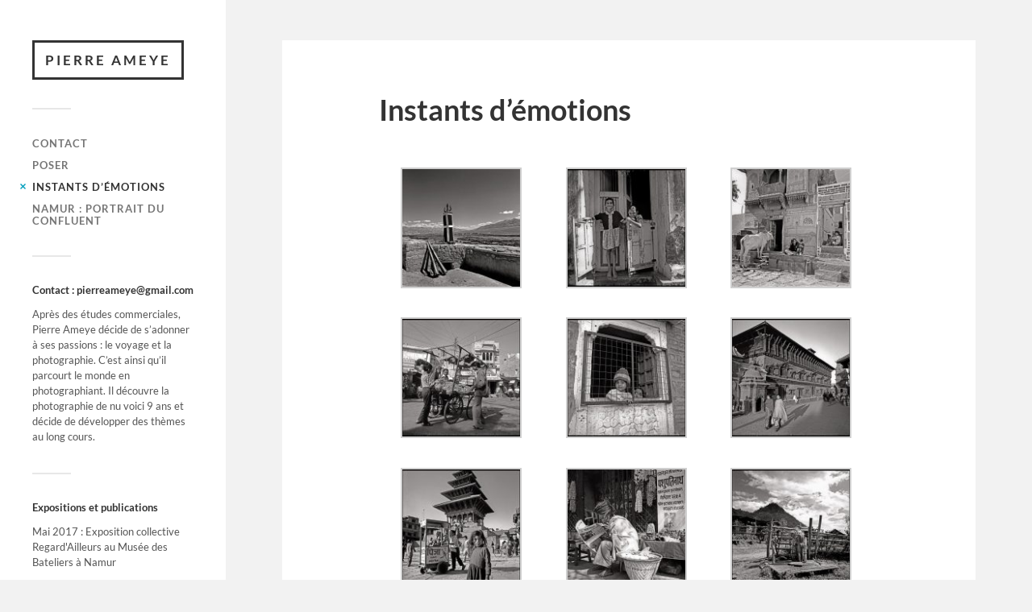

--- FILE ---
content_type: text/html; charset=UTF-8
request_url: https://pierreameye.com/index.php/instants-demotions/
body_size: 7878
content:
<!DOCTYPE html>

<html class="no-js" lang="en-US">

	<head profile="http://gmpg.org/xfn/11">
		
		<meta http-equiv="Content-Type" content="text/html; charset=UTF-8" />
		<meta name="viewport" content="width=device-width, initial-scale=1.0, maximum-scale=1.0, user-scalable=no" >
		 
		<title>Instants d&#8217;émotions &#8211; Pierre Ameye</title>
<meta name='robots' content='max-image-preview:large' />
	<style>img:is([sizes="auto" i], [sizes^="auto," i]) { contain-intrinsic-size: 3000px 1500px }</style>
	<script>document.documentElement.className = document.documentElement.className.replace("no-js","js");</script>
<link rel="alternate" type="application/rss+xml" title="Pierre Ameye &raquo; Feed" href="https://pierreameye.com/index.php/feed/" />
<link rel="alternate" type="application/rss+xml" title="Pierre Ameye &raquo; Comments Feed" href="https://pierreameye.com/index.php/comments/feed/" />
<script type="text/javascript">
/* <![CDATA[ */
window._wpemojiSettings = {"baseUrl":"https:\/\/s.w.org\/images\/core\/emoji\/16.0.1\/72x72\/","ext":".png","svgUrl":"https:\/\/s.w.org\/images\/core\/emoji\/16.0.1\/svg\/","svgExt":".svg","source":{"concatemoji":"https:\/\/pierreameye.com\/wp-includes\/js\/wp-emoji-release.min.js?ver=8704ebd3a2d164ca690561da4c27c800"}};
/*! This file is auto-generated */
!function(s,n){var o,i,e;function c(e){try{var t={supportTests:e,timestamp:(new Date).valueOf()};sessionStorage.setItem(o,JSON.stringify(t))}catch(e){}}function p(e,t,n){e.clearRect(0,0,e.canvas.width,e.canvas.height),e.fillText(t,0,0);var t=new Uint32Array(e.getImageData(0,0,e.canvas.width,e.canvas.height).data),a=(e.clearRect(0,0,e.canvas.width,e.canvas.height),e.fillText(n,0,0),new Uint32Array(e.getImageData(0,0,e.canvas.width,e.canvas.height).data));return t.every(function(e,t){return e===a[t]})}function u(e,t){e.clearRect(0,0,e.canvas.width,e.canvas.height),e.fillText(t,0,0);for(var n=e.getImageData(16,16,1,1),a=0;a<n.data.length;a++)if(0!==n.data[a])return!1;return!0}function f(e,t,n,a){switch(t){case"flag":return n(e,"\ud83c\udff3\ufe0f\u200d\u26a7\ufe0f","\ud83c\udff3\ufe0f\u200b\u26a7\ufe0f")?!1:!n(e,"\ud83c\udde8\ud83c\uddf6","\ud83c\udde8\u200b\ud83c\uddf6")&&!n(e,"\ud83c\udff4\udb40\udc67\udb40\udc62\udb40\udc65\udb40\udc6e\udb40\udc67\udb40\udc7f","\ud83c\udff4\u200b\udb40\udc67\u200b\udb40\udc62\u200b\udb40\udc65\u200b\udb40\udc6e\u200b\udb40\udc67\u200b\udb40\udc7f");case"emoji":return!a(e,"\ud83e\udedf")}return!1}function g(e,t,n,a){var r="undefined"!=typeof WorkerGlobalScope&&self instanceof WorkerGlobalScope?new OffscreenCanvas(300,150):s.createElement("canvas"),o=r.getContext("2d",{willReadFrequently:!0}),i=(o.textBaseline="top",o.font="600 32px Arial",{});return e.forEach(function(e){i[e]=t(o,e,n,a)}),i}function t(e){var t=s.createElement("script");t.src=e,t.defer=!0,s.head.appendChild(t)}"undefined"!=typeof Promise&&(o="wpEmojiSettingsSupports",i=["flag","emoji"],n.supports={everything:!0,everythingExceptFlag:!0},e=new Promise(function(e){s.addEventListener("DOMContentLoaded",e,{once:!0})}),new Promise(function(t){var n=function(){try{var e=JSON.parse(sessionStorage.getItem(o));if("object"==typeof e&&"number"==typeof e.timestamp&&(new Date).valueOf()<e.timestamp+604800&&"object"==typeof e.supportTests)return e.supportTests}catch(e){}return null}();if(!n){if("undefined"!=typeof Worker&&"undefined"!=typeof OffscreenCanvas&&"undefined"!=typeof URL&&URL.createObjectURL&&"undefined"!=typeof Blob)try{var e="postMessage("+g.toString()+"("+[JSON.stringify(i),f.toString(),p.toString(),u.toString()].join(",")+"));",a=new Blob([e],{type:"text/javascript"}),r=new Worker(URL.createObjectURL(a),{name:"wpTestEmojiSupports"});return void(r.onmessage=function(e){c(n=e.data),r.terminate(),t(n)})}catch(e){}c(n=g(i,f,p,u))}t(n)}).then(function(e){for(var t in e)n.supports[t]=e[t],n.supports.everything=n.supports.everything&&n.supports[t],"flag"!==t&&(n.supports.everythingExceptFlag=n.supports.everythingExceptFlag&&n.supports[t]);n.supports.everythingExceptFlag=n.supports.everythingExceptFlag&&!n.supports.flag,n.DOMReady=!1,n.readyCallback=function(){n.DOMReady=!0}}).then(function(){return e}).then(function(){var e;n.supports.everything||(n.readyCallback(),(e=n.source||{}).concatemoji?t(e.concatemoji):e.wpemoji&&e.twemoji&&(t(e.twemoji),t(e.wpemoji)))}))}((window,document),window._wpemojiSettings);
/* ]]> */
</script>
<style id='wp-emoji-styles-inline-css' type='text/css'>

	img.wp-smiley, img.emoji {
		display: inline !important;
		border: none !important;
		box-shadow: none !important;
		height: 1em !important;
		width: 1em !important;
		margin: 0 0.07em !important;
		vertical-align: -0.1em !important;
		background: none !important;
		padding: 0 !important;
	}
</style>
<link rel='stylesheet' id='wp-block-library-css' href='https://pierreameye.com/wp-includes/css/dist/block-library/style.min.css?ver=8704ebd3a2d164ca690561da4c27c800' type='text/css' media='all' />
<style id='classic-theme-styles-inline-css' type='text/css'>
/*! This file is auto-generated */
.wp-block-button__link{color:#fff;background-color:#32373c;border-radius:9999px;box-shadow:none;text-decoration:none;padding:calc(.667em + 2px) calc(1.333em + 2px);font-size:1.125em}.wp-block-file__button{background:#32373c;color:#fff;text-decoration:none}
</style>
<style id='global-styles-inline-css' type='text/css'>
:root{--wp--preset--aspect-ratio--square: 1;--wp--preset--aspect-ratio--4-3: 4/3;--wp--preset--aspect-ratio--3-4: 3/4;--wp--preset--aspect-ratio--3-2: 3/2;--wp--preset--aspect-ratio--2-3: 2/3;--wp--preset--aspect-ratio--16-9: 16/9;--wp--preset--aspect-ratio--9-16: 9/16;--wp--preset--color--black: #333;--wp--preset--color--cyan-bluish-gray: #abb8c3;--wp--preset--color--white: #fff;--wp--preset--color--pale-pink: #f78da7;--wp--preset--color--vivid-red: #cf2e2e;--wp--preset--color--luminous-vivid-orange: #ff6900;--wp--preset--color--luminous-vivid-amber: #fcb900;--wp--preset--color--light-green-cyan: #7bdcb5;--wp--preset--color--vivid-green-cyan: #00d084;--wp--preset--color--pale-cyan-blue: #8ed1fc;--wp--preset--color--vivid-cyan-blue: #0693e3;--wp--preset--color--vivid-purple: #9b51e0;--wp--preset--color--accent: #019EBD;--wp--preset--color--dark-gray: #444;--wp--preset--color--medium-gray: #666;--wp--preset--color--light-gray: #767676;--wp--preset--gradient--vivid-cyan-blue-to-vivid-purple: linear-gradient(135deg,rgba(6,147,227,1) 0%,rgb(155,81,224) 100%);--wp--preset--gradient--light-green-cyan-to-vivid-green-cyan: linear-gradient(135deg,rgb(122,220,180) 0%,rgb(0,208,130) 100%);--wp--preset--gradient--luminous-vivid-amber-to-luminous-vivid-orange: linear-gradient(135deg,rgba(252,185,0,1) 0%,rgba(255,105,0,1) 100%);--wp--preset--gradient--luminous-vivid-orange-to-vivid-red: linear-gradient(135deg,rgba(255,105,0,1) 0%,rgb(207,46,46) 100%);--wp--preset--gradient--very-light-gray-to-cyan-bluish-gray: linear-gradient(135deg,rgb(238,238,238) 0%,rgb(169,184,195) 100%);--wp--preset--gradient--cool-to-warm-spectrum: linear-gradient(135deg,rgb(74,234,220) 0%,rgb(151,120,209) 20%,rgb(207,42,186) 40%,rgb(238,44,130) 60%,rgb(251,105,98) 80%,rgb(254,248,76) 100%);--wp--preset--gradient--blush-light-purple: linear-gradient(135deg,rgb(255,206,236) 0%,rgb(152,150,240) 100%);--wp--preset--gradient--blush-bordeaux: linear-gradient(135deg,rgb(254,205,165) 0%,rgb(254,45,45) 50%,rgb(107,0,62) 100%);--wp--preset--gradient--luminous-dusk: linear-gradient(135deg,rgb(255,203,112) 0%,rgb(199,81,192) 50%,rgb(65,88,208) 100%);--wp--preset--gradient--pale-ocean: linear-gradient(135deg,rgb(255,245,203) 0%,rgb(182,227,212) 50%,rgb(51,167,181) 100%);--wp--preset--gradient--electric-grass: linear-gradient(135deg,rgb(202,248,128) 0%,rgb(113,206,126) 100%);--wp--preset--gradient--midnight: linear-gradient(135deg,rgb(2,3,129) 0%,rgb(40,116,252) 100%);--wp--preset--font-size--small: 16px;--wp--preset--font-size--medium: 20px;--wp--preset--font-size--large: 24px;--wp--preset--font-size--x-large: 42px;--wp--preset--font-size--normal: 18px;--wp--preset--font-size--larger: 27px;--wp--preset--spacing--20: 0.44rem;--wp--preset--spacing--30: 0.67rem;--wp--preset--spacing--40: 1rem;--wp--preset--spacing--50: 1.5rem;--wp--preset--spacing--60: 2.25rem;--wp--preset--spacing--70: 3.38rem;--wp--preset--spacing--80: 5.06rem;--wp--preset--shadow--natural: 6px 6px 9px rgba(0, 0, 0, 0.2);--wp--preset--shadow--deep: 12px 12px 50px rgba(0, 0, 0, 0.4);--wp--preset--shadow--sharp: 6px 6px 0px rgba(0, 0, 0, 0.2);--wp--preset--shadow--outlined: 6px 6px 0px -3px rgba(255, 255, 255, 1), 6px 6px rgba(0, 0, 0, 1);--wp--preset--shadow--crisp: 6px 6px 0px rgba(0, 0, 0, 1);}:where(.is-layout-flex){gap: 0.5em;}:where(.is-layout-grid){gap: 0.5em;}body .is-layout-flex{display: flex;}.is-layout-flex{flex-wrap: wrap;align-items: center;}.is-layout-flex > :is(*, div){margin: 0;}body .is-layout-grid{display: grid;}.is-layout-grid > :is(*, div){margin: 0;}:where(.wp-block-columns.is-layout-flex){gap: 2em;}:where(.wp-block-columns.is-layout-grid){gap: 2em;}:where(.wp-block-post-template.is-layout-flex){gap: 1.25em;}:where(.wp-block-post-template.is-layout-grid){gap: 1.25em;}.has-black-color{color: var(--wp--preset--color--black) !important;}.has-cyan-bluish-gray-color{color: var(--wp--preset--color--cyan-bluish-gray) !important;}.has-white-color{color: var(--wp--preset--color--white) !important;}.has-pale-pink-color{color: var(--wp--preset--color--pale-pink) !important;}.has-vivid-red-color{color: var(--wp--preset--color--vivid-red) !important;}.has-luminous-vivid-orange-color{color: var(--wp--preset--color--luminous-vivid-orange) !important;}.has-luminous-vivid-amber-color{color: var(--wp--preset--color--luminous-vivid-amber) !important;}.has-light-green-cyan-color{color: var(--wp--preset--color--light-green-cyan) !important;}.has-vivid-green-cyan-color{color: var(--wp--preset--color--vivid-green-cyan) !important;}.has-pale-cyan-blue-color{color: var(--wp--preset--color--pale-cyan-blue) !important;}.has-vivid-cyan-blue-color{color: var(--wp--preset--color--vivid-cyan-blue) !important;}.has-vivid-purple-color{color: var(--wp--preset--color--vivid-purple) !important;}.has-black-background-color{background-color: var(--wp--preset--color--black) !important;}.has-cyan-bluish-gray-background-color{background-color: var(--wp--preset--color--cyan-bluish-gray) !important;}.has-white-background-color{background-color: var(--wp--preset--color--white) !important;}.has-pale-pink-background-color{background-color: var(--wp--preset--color--pale-pink) !important;}.has-vivid-red-background-color{background-color: var(--wp--preset--color--vivid-red) !important;}.has-luminous-vivid-orange-background-color{background-color: var(--wp--preset--color--luminous-vivid-orange) !important;}.has-luminous-vivid-amber-background-color{background-color: var(--wp--preset--color--luminous-vivid-amber) !important;}.has-light-green-cyan-background-color{background-color: var(--wp--preset--color--light-green-cyan) !important;}.has-vivid-green-cyan-background-color{background-color: var(--wp--preset--color--vivid-green-cyan) !important;}.has-pale-cyan-blue-background-color{background-color: var(--wp--preset--color--pale-cyan-blue) !important;}.has-vivid-cyan-blue-background-color{background-color: var(--wp--preset--color--vivid-cyan-blue) !important;}.has-vivid-purple-background-color{background-color: var(--wp--preset--color--vivid-purple) !important;}.has-black-border-color{border-color: var(--wp--preset--color--black) !important;}.has-cyan-bluish-gray-border-color{border-color: var(--wp--preset--color--cyan-bluish-gray) !important;}.has-white-border-color{border-color: var(--wp--preset--color--white) !important;}.has-pale-pink-border-color{border-color: var(--wp--preset--color--pale-pink) !important;}.has-vivid-red-border-color{border-color: var(--wp--preset--color--vivid-red) !important;}.has-luminous-vivid-orange-border-color{border-color: var(--wp--preset--color--luminous-vivid-orange) !important;}.has-luminous-vivid-amber-border-color{border-color: var(--wp--preset--color--luminous-vivid-amber) !important;}.has-light-green-cyan-border-color{border-color: var(--wp--preset--color--light-green-cyan) !important;}.has-vivid-green-cyan-border-color{border-color: var(--wp--preset--color--vivid-green-cyan) !important;}.has-pale-cyan-blue-border-color{border-color: var(--wp--preset--color--pale-cyan-blue) !important;}.has-vivid-cyan-blue-border-color{border-color: var(--wp--preset--color--vivid-cyan-blue) !important;}.has-vivid-purple-border-color{border-color: var(--wp--preset--color--vivid-purple) !important;}.has-vivid-cyan-blue-to-vivid-purple-gradient-background{background: var(--wp--preset--gradient--vivid-cyan-blue-to-vivid-purple) !important;}.has-light-green-cyan-to-vivid-green-cyan-gradient-background{background: var(--wp--preset--gradient--light-green-cyan-to-vivid-green-cyan) !important;}.has-luminous-vivid-amber-to-luminous-vivid-orange-gradient-background{background: var(--wp--preset--gradient--luminous-vivid-amber-to-luminous-vivid-orange) !important;}.has-luminous-vivid-orange-to-vivid-red-gradient-background{background: var(--wp--preset--gradient--luminous-vivid-orange-to-vivid-red) !important;}.has-very-light-gray-to-cyan-bluish-gray-gradient-background{background: var(--wp--preset--gradient--very-light-gray-to-cyan-bluish-gray) !important;}.has-cool-to-warm-spectrum-gradient-background{background: var(--wp--preset--gradient--cool-to-warm-spectrum) !important;}.has-blush-light-purple-gradient-background{background: var(--wp--preset--gradient--blush-light-purple) !important;}.has-blush-bordeaux-gradient-background{background: var(--wp--preset--gradient--blush-bordeaux) !important;}.has-luminous-dusk-gradient-background{background: var(--wp--preset--gradient--luminous-dusk) !important;}.has-pale-ocean-gradient-background{background: var(--wp--preset--gradient--pale-ocean) !important;}.has-electric-grass-gradient-background{background: var(--wp--preset--gradient--electric-grass) !important;}.has-midnight-gradient-background{background: var(--wp--preset--gradient--midnight) !important;}.has-small-font-size{font-size: var(--wp--preset--font-size--small) !important;}.has-medium-font-size{font-size: var(--wp--preset--font-size--medium) !important;}.has-large-font-size{font-size: var(--wp--preset--font-size--large) !important;}.has-x-large-font-size{font-size: var(--wp--preset--font-size--x-large) !important;}
:where(.wp-block-post-template.is-layout-flex){gap: 1.25em;}:where(.wp-block-post-template.is-layout-grid){gap: 1.25em;}
:where(.wp-block-columns.is-layout-flex){gap: 2em;}:where(.wp-block-columns.is-layout-grid){gap: 2em;}
:root :where(.wp-block-pullquote){font-size: 1.5em;line-height: 1.6;}
</style>
<link rel='stylesheet' id='fukasawa_googleFonts-css' href='https://pierreameye.com/wp-content/themes/fukasawa/assets/css/fonts.css?ver=8704ebd3a2d164ca690561da4c27c800' type='text/css' media='all' />
<link rel='stylesheet' id='fukasawa_genericons-css' href='https://pierreameye.com/wp-content/themes/fukasawa/assets/fonts/genericons/genericons.css?ver=8704ebd3a2d164ca690561da4c27c800' type='text/css' media='all' />
<link rel='stylesheet' id='fukasawa_style-css' href='https://pierreameye.com/wp-content/themes/fukasawa/style.css' type='text/css' media='all' />
<script type="text/javascript" src="https://pierreameye.com/wp-includes/js/jquery/jquery.min.js?ver=3.7.1" id="jquery-core-js"></script>
<script type="text/javascript" src="https://pierreameye.com/wp-includes/js/jquery/jquery-migrate.min.js?ver=3.4.1" id="jquery-migrate-js"></script>
<script type="text/javascript" src="https://pierreameye.com/wp-content/themes/fukasawa/assets/js/flexslider.js?ver=1" id="fukasawa_flexslider-js"></script>
<link rel="https://api.w.org/" href="https://pierreameye.com/index.php/wp-json/" /><link rel="alternate" title="JSON" type="application/json" href="https://pierreameye.com/index.php/wp-json/wp/v2/pages/507" /><link rel="EditURI" type="application/rsd+xml" title="RSD" href="https://pierreameye.com/xmlrpc.php?rsd" />

<link rel="canonical" href="https://pierreameye.com/index.php/instants-demotions/" />
<link rel='shortlink' href='https://pierreameye.com/?p=507' />
<link rel="alternate" title="oEmbed (JSON)" type="application/json+oembed" href="https://pierreameye.com/index.php/wp-json/oembed/1.0/embed?url=https%3A%2F%2Fpierreameye.com%2Findex.php%2Finstants-demotions%2F" />
<link rel="alternate" title="oEmbed (XML)" type="text/xml+oembed" href="https://pierreameye.com/index.php/wp-json/oembed/1.0/embed?url=https%3A%2F%2Fpierreameye.com%2Findex.php%2Finstants-demotions%2F&#038;format=xml" />
<script type="text/javascript">
(function(url){
	if(/(?:Chrome\/26\.0\.1410\.63 Safari\/537\.31|WordfenceTestMonBot)/.test(navigator.userAgent)){ return; }
	var addEvent = function(evt, handler) {
		if (window.addEventListener) {
			document.addEventListener(evt, handler, false);
		} else if (window.attachEvent) {
			document.attachEvent('on' + evt, handler);
		}
	};
	var removeEvent = function(evt, handler) {
		if (window.removeEventListener) {
			document.removeEventListener(evt, handler, false);
		} else if (window.detachEvent) {
			document.detachEvent('on' + evt, handler);
		}
	};
	var evts = 'contextmenu dblclick drag dragend dragenter dragleave dragover dragstart drop keydown keypress keyup mousedown mousemove mouseout mouseover mouseup mousewheel scroll'.split(' ');
	var logHuman = function() {
		if (window.wfLogHumanRan) { return; }
		window.wfLogHumanRan = true;
		var wfscr = document.createElement('script');
		wfscr.type = 'text/javascript';
		wfscr.async = true;
		wfscr.src = url + '&r=' + Math.random();
		(document.getElementsByTagName('head')[0]||document.getElementsByTagName('body')[0]).appendChild(wfscr);
		for (var i = 0; i < evts.length; i++) {
			removeEvent(evts[i], logHuman);
		}
	};
	for (var i = 0; i < evts.length; i++) {
		addEvent(evts[i], logHuman);
	}
})('//pierreameye.com/?wordfence_lh=1&hid=BA05CF665753ECAE160C22B66E1B9985');
</script><!-- Customizer CSS --><style type="text/css"></style><!--/Customizer CSS-->	
	</head>
	
	<body class="wp-singular page-template-default page page-id-507 wp-theme-fukasawa wp-is-not-mobile">

		
		<a class="skip-link button" href="#site-content">Skip to the content</a>
	
		<div class="mobile-navigation">
	
			<ul class="mobile-menu">
						
				<li id="menu-item-45" class="menu-item menu-item-type-post_type menu-item-object-page menu-item-45"><a href="https://pierreameye.com/index.php/contact/">Contact</a></li>
<li id="menu-item-48" class="menu-item menu-item-type-post_type menu-item-object-page menu-item-48"><a href="https://pierreameye.com/index.php/poser/">Poser</a></li>
<li id="menu-item-558" class="menu-item menu-item-type-post_type menu-item-object-page current-menu-item page_item page-item-507 current_page_item menu-item-558"><a href="https://pierreameye.com/index.php/instants-demotions/" aria-current="page">Instants d&#8217;émotions</a></li>
<li id="menu-item-297" class="menu-item menu-item-type-post_type menu-item-object-page menu-item-297"><a href="https://pierreameye.com/index.php/namur-portrait-du-confluent/">Namur : portrait du confluent</a></li>
				
			 </ul>
		 
		</div><!-- .mobile-navigation -->
	
		<div class="sidebar">
		
					
				<div class="blog-title">
					<a href="https://pierreameye.com" rel="home">Pierre Ameye</a>
				</div>
				
						
			<button type="button" class="nav-toggle">
			
				<div class="bars">
					<div class="bar"></div>
					<div class="bar"></div>
					<div class="bar"></div>
				</div>
				
				<p>
					<span class="menu">Menu</span>
					<span class="close">Close</span>
				</p>
			
			</button>
			
			<ul class="main-menu">
				<li id="menu-item-45" class="menu-item menu-item-type-post_type menu-item-object-page menu-item-45"><a href="https://pierreameye.com/index.php/contact/">Contact</a></li>
<li id="menu-item-48" class="menu-item menu-item-type-post_type menu-item-object-page menu-item-48"><a href="https://pierreameye.com/index.php/poser/">Poser</a></li>
<li id="menu-item-558" class="menu-item menu-item-type-post_type menu-item-object-page current-menu-item page_item page-item-507 current_page_item menu-item-558"><a href="https://pierreameye.com/index.php/instants-demotions/" aria-current="page">Instants d&#8217;émotions</a></li>
<li id="menu-item-297" class="menu-item menu-item-type-post_type menu-item-object-page menu-item-297"><a href="https://pierreameye.com/index.php/namur-portrait-du-confluent/">Namur : portrait du confluent</a></li>
			</ul><!-- .main-menu -->

							<div class="widgets">
					<div id="text-3" class="widget widget_text"><div class="widget-content clear"><h3 class="widget-title">Contact : pierreameye@gmail.com</h3>			<div class="textwidget"><p>Après des études commerciales, Pierre Ameye décide de s’adonner à ses passions : le voyage et la photographie. C’est ainsi qu’il parcourt le monde en photographiant. Il découvre la photographie de nu voici 9 ans et décide de développer des thèmes au long cours.</p>
</div>
		</div></div><div id="text-5" class="widget widget_text"><div class="widget-content clear"><h3 class="widget-title">Expositions et publications</h3>			<div class="textwidget"><p>Mai 2017 : Exposition collective Regard'Ailleurs au Musée des Bateliers à Namur</p>
<p>Juin - Septembre 2015 : Exposition "Portrait du confluent de la Meuse et de la Sambre" à l'Auberge de Jeunesse de Namur</p>
<p>Novembre 2014 : Exposition “Ladakh – Nepal” à Tourinnes-La-Grosse</p>
<p>Novembre 2013 : Exposition “Instants d’émotions” à Tourinnes-La-Grosse</p>
<p>Juin 2013 : Winner of Playboy Nederland annual artistic photo contest. Publication dans Playboy Nederland de Juillet 2013 + site internet</p>
<p>Mai 2013 : Finaliste du concours FEPN (festival de la photo de nu) / Réponses Photo</p>
<p>Avril 2013 : Portofolio “Paysages féminins” dans la revue Photographie Artistique</p>
<p>Novembre 2012 : Exposition “Paysages féminins” à Tourinnes-La-Grosse</p>
<p>Juillet 2009 : Portofolio dans la revue Réponses Photos</p>
</div>
		</div></div>				</div><!-- .widgets -->
			
			<div class="credits">
				<p>&copy; 2026 <a href="https://pierreameye.com/">Pierre Ameye</a>.</p>
				<p>Powered by <a href="https://wordpress.org">WordPress</a>.</p>
				<p>Theme by <a href="https://andersnoren.se">Anders Nor&eacute;n</a>.</p>
			</div><!-- .credits -->
							
		</div><!-- .sidebar -->
	
		<main class="wrapper" id="site-content">
<div class="content thin">
											        
				
			<article id="post-507" class="entry post single post-507 page type-page status-publish hentry">
			
				
								
				<div class="post-inner">
					
					<header class="post-header">

						<h1 class="post-title">Instants d&#8217;émotions</h1>
					</header><!-- .post-header -->
						
					<div class="post-content entry-content">
					
						
		<style type="text/css">
			#gallery-1 {
				margin: auto;
			}
			#gallery-1 .gallery-item {
				float: left;
				margin-top: 10px;
				text-align: center;
				width: 33%;
			}
			#gallery-1 img {
				border: 2px solid #cfcfcf;
			}
			#gallery-1 .gallery-caption {
				margin-left: 0;
			}
			/* see gallery_shortcode() in wp-includes/media.php */
		</style>
		<div id='gallery-1' class='gallery galleryid-507 gallery-columns-3 gallery-size-thumbnail'><dl class='gallery-item'>
			<dt class='gallery-icon landscape'>
				<a href='https://pierreameye.com/index.php/instants-demotions/249noirrgb-2/'><img decoding="async" width="150" height="150" src="https://pierreameye.com/wp-content/uploads/2017/05/249NoirRGB-150x150.jpg" class="attachment-thumbnail size-thumbnail" alt="" srcset="https://pierreameye.com/wp-content/uploads/2017/05/249NoirRGB-150x150.jpg 150w, https://pierreameye.com/wp-content/uploads/2017/05/249NoirRGB-88x88.jpg 88w" sizes="(max-width: 150px) 100vw, 150px" /></a>
			</dt></dl><dl class='gallery-item'>
			<dt class='gallery-icon landscape'>
				<a href='https://pierreameye.com/index.php/instants-demotions/214noirrgb/'><img decoding="async" width="150" height="150" src="https://pierreameye.com/wp-content/uploads/2017/05/214NoirRGB-150x150.jpg" class="attachment-thumbnail size-thumbnail" alt="" srcset="https://pierreameye.com/wp-content/uploads/2017/05/214NoirRGB-150x150.jpg 150w, https://pierreameye.com/wp-content/uploads/2017/05/214NoirRGB-88x88.jpg 88w" sizes="(max-width: 150px) 100vw, 150px" /></a>
			</dt></dl><dl class='gallery-item'>
			<dt class='gallery-icon landscape'>
				<a href='https://pierreameye.com/index.php/instants-demotions/181noirrgb-2/'><img decoding="async" width="150" height="150" src="https://pierreameye.com/wp-content/uploads/2017/05/181NoirRGB-150x150.jpg" class="attachment-thumbnail size-thumbnail" alt="" srcset="https://pierreameye.com/wp-content/uploads/2017/05/181NoirRGB-150x150.jpg 150w, https://pierreameye.com/wp-content/uploads/2017/05/181NoirRGB-88x88.jpg 88w" sizes="(max-width: 150px) 100vw, 150px" /></a>
			</dt></dl><br style="clear: both" /><dl class='gallery-item'>
			<dt class='gallery-icon landscape'>
				<a href='https://pierreameye.com/index.php/instants-demotions/172noirrgb/'><img loading="lazy" decoding="async" width="150" height="150" src="https://pierreameye.com/wp-content/uploads/2017/05/172NoirRGB-150x150.jpg" class="attachment-thumbnail size-thumbnail" alt="" srcset="https://pierreameye.com/wp-content/uploads/2017/05/172NoirRGB-150x150.jpg 150w, https://pierreameye.com/wp-content/uploads/2017/05/172NoirRGB-88x88.jpg 88w" sizes="auto, (max-width: 150px) 100vw, 150px" /></a>
			</dt></dl><dl class='gallery-item'>
			<dt class='gallery-icon landscape'>
				<a href='https://pierreameye.com/index.php/instants-demotions/171noirrgb/'><img loading="lazy" decoding="async" width="150" height="150" src="https://pierreameye.com/wp-content/uploads/2017/05/171NoirRGB-150x150.jpg" class="attachment-thumbnail size-thumbnail" alt="" srcset="https://pierreameye.com/wp-content/uploads/2017/05/171NoirRGB-150x150.jpg 150w, https://pierreameye.com/wp-content/uploads/2017/05/171NoirRGB-88x88.jpg 88w" sizes="auto, (max-width: 150px) 100vw, 150px" /></a>
			</dt></dl><dl class='gallery-item'>
			<dt class='gallery-icon landscape'>
				<a href='https://pierreameye.com/index.php/instants-demotions/160noirrgb/'><img loading="lazy" decoding="async" width="150" height="150" src="https://pierreameye.com/wp-content/uploads/2017/05/160NoirRGB-150x150.jpg" class="attachment-thumbnail size-thumbnail" alt="" srcset="https://pierreameye.com/wp-content/uploads/2017/05/160NoirRGB-150x150.jpg 150w, https://pierreameye.com/wp-content/uploads/2017/05/160NoirRGB-88x88.jpg 88w" sizes="auto, (max-width: 150px) 100vw, 150px" /></a>
			</dt></dl><br style="clear: both" /><dl class='gallery-item'>
			<dt class='gallery-icon landscape'>
				<a href='https://pierreameye.com/index.php/instants-demotions/159noirrgb/'><img loading="lazy" decoding="async" width="150" height="150" src="https://pierreameye.com/wp-content/uploads/2017/05/159NoirRGB-150x150.jpg" class="attachment-thumbnail size-thumbnail" alt="" srcset="https://pierreameye.com/wp-content/uploads/2017/05/159NoirRGB-150x150.jpg 150w, https://pierreameye.com/wp-content/uploads/2017/05/159NoirRGB-88x88.jpg 88w" sizes="auto, (max-width: 150px) 100vw, 150px" /></a>
			</dt></dl><dl class='gallery-item'>
			<dt class='gallery-icon landscape'>
				<a href='https://pierreameye.com/index.php/instants-demotions/152noirrgb-2/'><img loading="lazy" decoding="async" width="150" height="150" src="https://pierreameye.com/wp-content/uploads/2017/05/152NoirRGB-150x150.jpg" class="attachment-thumbnail size-thumbnail" alt="" srcset="https://pierreameye.com/wp-content/uploads/2017/05/152NoirRGB-150x150.jpg 150w, https://pierreameye.com/wp-content/uploads/2017/05/152NoirRGB-300x297.jpg 300w, https://pierreameye.com/wp-content/uploads/2017/05/152NoirRGB-88x88.jpg 88w, https://pierreameye.com/wp-content/uploads/2017/05/152NoirRGB-508x503.jpg 508w" sizes="auto, (max-width: 150px) 100vw, 150px" /></a>
			</dt></dl><dl class='gallery-item'>
			<dt class='gallery-icon landscape'>
				<a href='https://pierreameye.com/index.php/instants-demotions/133noirrgb/'><img loading="lazy" decoding="async" width="150" height="150" src="https://pierreameye.com/wp-content/uploads/2017/05/133NoirRGB-150x150.jpg" class="attachment-thumbnail size-thumbnail" alt="" srcset="https://pierreameye.com/wp-content/uploads/2017/05/133NoirRGB-150x150.jpg 150w, https://pierreameye.com/wp-content/uploads/2017/05/133NoirRGB-88x88.jpg 88w" sizes="auto, (max-width: 150px) 100vw, 150px" /></a>
			</dt></dl><br style="clear: both" /><dl class='gallery-item'>
			<dt class='gallery-icon landscape'>
				<a href='https://pierreameye.com/index.php/instants-demotions/121noirrgb/'><img loading="lazy" decoding="async" width="150" height="150" src="https://pierreameye.com/wp-content/uploads/2017/05/121NoirRGB-150x150.jpg" class="attachment-thumbnail size-thumbnail" alt="" srcset="https://pierreameye.com/wp-content/uploads/2017/05/121NoirRGB-150x150.jpg 150w, https://pierreameye.com/wp-content/uploads/2017/05/121NoirRGB-88x88.jpg 88w" sizes="auto, (max-width: 150px) 100vw, 150px" /></a>
			</dt></dl><dl class='gallery-item'>
			<dt class='gallery-icon landscape'>
				<a href='https://pierreameye.com/index.php/instants-demotions/097noirrgb-2/'><img loading="lazy" decoding="async" width="150" height="150" src="https://pierreameye.com/wp-content/uploads/2017/05/097NoirRGB-150x150.jpg" class="attachment-thumbnail size-thumbnail" alt="" srcset="https://pierreameye.com/wp-content/uploads/2017/05/097NoirRGB-150x150.jpg 150w, https://pierreameye.com/wp-content/uploads/2017/05/097NoirRGB-88x88.jpg 88w" sizes="auto, (max-width: 150px) 100vw, 150px" /></a>
			</dt></dl><dl class='gallery-item'>
			<dt class='gallery-icon landscape'>
				<a href='https://pierreameye.com/index.php/instants-demotions/066noirrgb/'><img loading="lazy" decoding="async" width="150" height="150" src="https://pierreameye.com/wp-content/uploads/2017/05/066NoirRGB-150x150.jpg" class="attachment-thumbnail size-thumbnail" alt="" srcset="https://pierreameye.com/wp-content/uploads/2017/05/066NoirRGB-150x150.jpg 150w, https://pierreameye.com/wp-content/uploads/2017/05/066NoirRGB-88x88.jpg 88w" sizes="auto, (max-width: 150px) 100vw, 150px" /></a>
			</dt></dl><br style="clear: both" /><dl class='gallery-item'>
			<dt class='gallery-icon landscape'>
				<a href='https://pierreameye.com/index.php/instants-demotions/064noirrgb/'><img loading="lazy" decoding="async" width="150" height="150" src="https://pierreameye.com/wp-content/uploads/2017/05/064NoirRGB-150x150.jpg" class="attachment-thumbnail size-thumbnail" alt="" srcset="https://pierreameye.com/wp-content/uploads/2017/05/064NoirRGB-150x150.jpg 150w, https://pierreameye.com/wp-content/uploads/2017/05/064NoirRGB-88x88.jpg 88w" sizes="auto, (max-width: 150px) 100vw, 150px" /></a>
			</dt></dl><dl class='gallery-item'>
			<dt class='gallery-icon landscape'>
				<a href='https://pierreameye.com/index.php/instants-demotions/059noirrgb/'><img loading="lazy" decoding="async" width="150" height="150" src="https://pierreameye.com/wp-content/uploads/2017/05/059NoirRGB-150x150.jpg" class="attachment-thumbnail size-thumbnail" alt="" srcset="https://pierreameye.com/wp-content/uploads/2017/05/059NoirRGB-150x150.jpg 150w, https://pierreameye.com/wp-content/uploads/2017/05/059NoirRGB-88x88.jpg 88w" sizes="auto, (max-width: 150px) 100vw, 150px" /></a>
			</dt></dl><dl class='gallery-item'>
			<dt class='gallery-icon landscape'>
				<a href='https://pierreameye.com/index.php/instants-demotions/049noirrgb/'><img loading="lazy" decoding="async" width="150" height="150" src="https://pierreameye.com/wp-content/uploads/2017/05/049NoirRGB-150x150.jpg" class="attachment-thumbnail size-thumbnail" alt="" srcset="https://pierreameye.com/wp-content/uploads/2017/05/049NoirRGB-150x150.jpg 150w, https://pierreameye.com/wp-content/uploads/2017/05/049NoirRGB-88x88.jpg 88w" sizes="auto, (max-width: 150px) 100vw, 150px" /></a>
			</dt></dl><br style="clear: both" /><dl class='gallery-item'>
			<dt class='gallery-icon landscape'>
				<a href='https://pierreameye.com/index.php/instants-demotions/044noirrgb-2/'><img loading="lazy" decoding="async" width="150" height="150" src="https://pierreameye.com/wp-content/uploads/2017/05/044NoirRGB-150x150.jpg" class="attachment-thumbnail size-thumbnail" alt="" srcset="https://pierreameye.com/wp-content/uploads/2017/05/044NoirRGB-150x150.jpg 150w, https://pierreameye.com/wp-content/uploads/2017/05/044NoirRGB-88x88.jpg 88w" sizes="auto, (max-width: 150px) 100vw, 150px" /></a>
			</dt></dl><dl class='gallery-item'>
			<dt class='gallery-icon landscape'>
				<a href='https://pierreameye.com/index.php/instants-demotions/037noirrgb/'><img loading="lazy" decoding="async" width="150" height="150" src="https://pierreameye.com/wp-content/uploads/2017/05/037NoirRGB-150x150.jpg" class="attachment-thumbnail size-thumbnail" alt="" srcset="https://pierreameye.com/wp-content/uploads/2017/05/037NoirRGB-150x150.jpg 150w, https://pierreameye.com/wp-content/uploads/2017/05/037NoirRGB-88x88.jpg 88w" sizes="auto, (max-width: 150px) 100vw, 150px" /></a>
			</dt></dl><dl class='gallery-item'>
			<dt class='gallery-icon landscape'>
				<a href='https://pierreameye.com/index.php/instants-demotions/019noirrgb-2/'><img loading="lazy" decoding="async" width="150" height="150" src="https://pierreameye.com/wp-content/uploads/2017/05/019NoirRGB-150x150.jpg" class="attachment-thumbnail size-thumbnail" alt="" srcset="https://pierreameye.com/wp-content/uploads/2017/05/019NoirRGB-150x150.jpg 150w, https://pierreameye.com/wp-content/uploads/2017/05/019NoirRGB-88x88.jpg 88w" sizes="auto, (max-width: 150px) 100vw, 150px" /></a>
			</dt></dl><br style="clear: both" /><dl class='gallery-item'>
			<dt class='gallery-icon landscape'>
				<a href='https://pierreameye.com/index.php/instants-demotions/003noirrgb/'><img loading="lazy" decoding="async" width="150" height="150" src="https://pierreameye.com/wp-content/uploads/2017/05/003NoirRGB-150x150.jpg" class="attachment-thumbnail size-thumbnail" alt="" srcset="https://pierreameye.com/wp-content/uploads/2017/05/003NoirRGB-150x150.jpg 150w, https://pierreameye.com/wp-content/uploads/2017/05/003NoirRGB-88x88.jpg 88w" sizes="auto, (max-width: 150px) 100vw, 150px" /></a>
			</dt></dl><dl class='gallery-item'>
			<dt class='gallery-icon landscape'>
				<a href='https://pierreameye.com/index.php/instants-demotions/siti054-2/'><img loading="lazy" decoding="async" width="150" height="150" src="https://pierreameye.com/wp-content/uploads/2017/05/Siti054-150x150.jpg" class="attachment-thumbnail size-thumbnail" alt="" srcset="https://pierreameye.com/wp-content/uploads/2017/05/Siti054-150x150.jpg 150w, https://pierreameye.com/wp-content/uploads/2017/05/Siti054-88x88.jpg 88w" sizes="auto, (max-width: 150px) 100vw, 150px" /></a>
			</dt></dl><dl class='gallery-item'>
			<dt class='gallery-icon landscape'>
				<a href='https://pierreameye.com/index.php/instants-demotions/siti049-2/'><img loading="lazy" decoding="async" width="150" height="150" src="https://pierreameye.com/wp-content/uploads/2017/05/Siti049-150x150.jpg" class="attachment-thumbnail size-thumbnail" alt="" srcset="https://pierreameye.com/wp-content/uploads/2017/05/Siti049-150x150.jpg 150w, https://pierreameye.com/wp-content/uploads/2017/05/Siti049-300x297.jpg 300w, https://pierreameye.com/wp-content/uploads/2017/05/Siti049-88x88.jpg 88w, https://pierreameye.com/wp-content/uploads/2017/05/Siti049-508x503.jpg 508w" sizes="auto, (max-width: 150px) 100vw, 150px" /></a>
			</dt></dl><br style="clear: both" /><dl class='gallery-item'>
			<dt class='gallery-icon landscape'>
				<a href='https://pierreameye.com/index.php/instants-demotions/siti048/'><img loading="lazy" decoding="async" width="150" height="150" src="https://pierreameye.com/wp-content/uploads/2017/05/Siti048-150x150.jpg" class="attachment-thumbnail size-thumbnail" alt="" srcset="https://pierreameye.com/wp-content/uploads/2017/05/Siti048-150x150.jpg 150w, https://pierreameye.com/wp-content/uploads/2017/05/Siti048-88x88.jpg 88w" sizes="auto, (max-width: 150px) 100vw, 150px" /></a>
			</dt></dl><dl class='gallery-item'>
			<dt class='gallery-icon landscape'>
				<a href='https://pierreameye.com/index.php/instants-demotions/siti035-2/'><img loading="lazy" decoding="async" width="150" height="150" src="https://pierreameye.com/wp-content/uploads/2017/05/Siti035-150x150.jpg" class="attachment-thumbnail size-thumbnail" alt="" srcset="https://pierreameye.com/wp-content/uploads/2017/05/Siti035-150x150.jpg 150w, https://pierreameye.com/wp-content/uploads/2017/05/Siti035-88x88.jpg 88w" sizes="auto, (max-width: 150px) 100vw, 150px" /></a>
			</dt></dl><dl class='gallery-item'>
			<dt class='gallery-icon landscape'>
				<a href='https://pierreameye.com/index.php/instants-demotions/siti007/'><img loading="lazy" decoding="async" width="150" height="150" src="https://pierreameye.com/wp-content/uploads/2017/05/Siti007-150x150.jpg" class="attachment-thumbnail size-thumbnail" alt="" srcset="https://pierreameye.com/wp-content/uploads/2017/05/Siti007-150x150.jpg 150w, https://pierreameye.com/wp-content/uploads/2017/05/Siti007-88x88.jpg 88w" sizes="auto, (max-width: 150px) 100vw, 150px" /></a>
			</dt></dl><br style="clear: both" /><dl class='gallery-item'>
			<dt class='gallery-icon landscape'>
				<a href='https://pierreameye.com/index.php/instants-demotions/serie3_74/'><img loading="lazy" decoding="async" width="150" height="150" src="https://pierreameye.com/wp-content/uploads/2017/05/serie3_74-150x150.jpg" class="attachment-thumbnail size-thumbnail" alt="" srcset="https://pierreameye.com/wp-content/uploads/2017/05/serie3_74-150x150.jpg 150w, https://pierreameye.com/wp-content/uploads/2017/05/serie3_74-88x88.jpg 88w" sizes="auto, (max-width: 150px) 100vw, 150px" /></a>
			</dt></dl><dl class='gallery-item'>
			<dt class='gallery-icon landscape'>
				<a href='https://pierreameye.com/index.php/instants-demotions/serie3_55/'><img loading="lazy" decoding="async" width="150" height="150" src="https://pierreameye.com/wp-content/uploads/2017/05/serie3_55-150x150.jpg" class="attachment-thumbnail size-thumbnail" alt="" srcset="https://pierreameye.com/wp-content/uploads/2017/05/serie3_55-150x150.jpg 150w, https://pierreameye.com/wp-content/uploads/2017/05/serie3_55-88x88.jpg 88w" sizes="auto, (max-width: 150px) 100vw, 150px" /></a>
			</dt></dl><dl class='gallery-item'>
			<dt class='gallery-icon landscape'>
				<a href='https://pierreameye.com/index.php/instants-demotions/serie3_44/'><img loading="lazy" decoding="async" width="150" height="150" src="https://pierreameye.com/wp-content/uploads/2017/05/serie3_44-150x150.jpg" class="attachment-thumbnail size-thumbnail" alt="" srcset="https://pierreameye.com/wp-content/uploads/2017/05/serie3_44-150x150.jpg 150w, https://pierreameye.com/wp-content/uploads/2017/05/serie3_44-88x88.jpg 88w" sizes="auto, (max-width: 150px) 100vw, 150px" /></a>
			</dt></dl><br style="clear: both" /><dl class='gallery-item'>
			<dt class='gallery-icon landscape'>
				<a href='https://pierreameye.com/index.php/instants-demotions/serie3_32/'><img loading="lazy" decoding="async" width="150" height="150" src="https://pierreameye.com/wp-content/uploads/2017/05/serie3_32-150x150.jpg" class="attachment-thumbnail size-thumbnail" alt="" srcset="https://pierreameye.com/wp-content/uploads/2017/05/serie3_32-150x150.jpg 150w, https://pierreameye.com/wp-content/uploads/2017/05/serie3_32-88x88.jpg 88w" sizes="auto, (max-width: 150px) 100vw, 150px" /></a>
			</dt></dl><dl class='gallery-item'>
			<dt class='gallery-icon landscape'>
				<a href='https://pierreameye.com/index.php/instants-demotions/serie3_26/'><img loading="lazy" decoding="async" width="150" height="150" src="https://pierreameye.com/wp-content/uploads/2017/05/serie3_26-150x150.jpg" class="attachment-thumbnail size-thumbnail" alt="" srcset="https://pierreameye.com/wp-content/uploads/2017/05/serie3_26-150x150.jpg 150w, https://pierreameye.com/wp-content/uploads/2017/05/serie3_26-88x88.jpg 88w" sizes="auto, (max-width: 150px) 100vw, 150px" /></a>
			</dt></dl><dl class='gallery-item'>
			<dt class='gallery-icon landscape'>
				<a href='https://pierreameye.com/index.php/instants-demotions/serie3_09/'><img loading="lazy" decoding="async" width="150" height="150" src="https://pierreameye.com/wp-content/uploads/2017/05/serie3_09-150x150.jpg" class="attachment-thumbnail size-thumbnail" alt="" srcset="https://pierreameye.com/wp-content/uploads/2017/05/serie3_09-150x150.jpg 150w, https://pierreameye.com/wp-content/uploads/2017/05/serie3_09-88x88.jpg 88w" sizes="auto, (max-width: 150px) 100vw, 150px" /></a>
			</dt></dl><br style="clear: both" /><dl class='gallery-item'>
			<dt class='gallery-icon landscape'>
				<a href='https://pierreameye.com/index.php/instants-demotions/laos012/'><img loading="lazy" decoding="async" width="150" height="150" src="https://pierreameye.com/wp-content/uploads/2017/05/Laos012-150x150.jpg" class="attachment-thumbnail size-thumbnail" alt="" srcset="https://pierreameye.com/wp-content/uploads/2017/05/Laos012-150x150.jpg 150w, https://pierreameye.com/wp-content/uploads/2017/05/Laos012-88x88.jpg 88w" sizes="auto, (max-width: 150px) 100vw, 150px" /></a>
			</dt></dl><dl class='gallery-item'>
			<dt class='gallery-icon landscape'>
				<a href='https://pierreameye.com/index.php/instants-demotions/laos008/'><img loading="lazy" decoding="async" width="150" height="150" src="https://pierreameye.com/wp-content/uploads/2017/05/Laos008-150x150.jpg" class="attachment-thumbnail size-thumbnail" alt="" srcset="https://pierreameye.com/wp-content/uploads/2017/05/Laos008-150x150.jpg 150w, https://pierreameye.com/wp-content/uploads/2017/05/Laos008-88x88.jpg 88w" sizes="auto, (max-width: 150px) 100vw, 150px" /></a>
			</dt></dl><dl class='gallery-item'>
			<dt class='gallery-icon landscape'>
				<a href='https://pierreameye.com/index.php/instants-demotions/laos004/'><img loading="lazy" decoding="async" width="150" height="150" src="https://pierreameye.com/wp-content/uploads/2017/05/Laos004-150x150.jpg" class="attachment-thumbnail size-thumbnail" alt="" srcset="https://pierreameye.com/wp-content/uploads/2017/05/Laos004-150x150.jpg 150w, https://pierreameye.com/wp-content/uploads/2017/05/Laos004-88x88.jpg 88w" sizes="auto, (max-width: 150px) 100vw, 150px" /></a>
			</dt></dl><br style="clear: both" /><dl class='gallery-item'>
			<dt class='gallery-icon landscape'>
				<a href='https://pierreameye.com/index.php/instants-demotions/laos003/'><img loading="lazy" decoding="async" width="150" height="150" src="https://pierreameye.com/wp-content/uploads/2017/05/Laos003-150x150.jpg" class="attachment-thumbnail size-thumbnail" alt="" srcset="https://pierreameye.com/wp-content/uploads/2017/05/Laos003-150x150.jpg 150w, https://pierreameye.com/wp-content/uploads/2017/05/Laos003-88x88.jpg 88w" sizes="auto, (max-width: 150px) 100vw, 150px" /></a>
			</dt></dl><dl class='gallery-item'>
			<dt class='gallery-icon landscape'>
				<a href='https://pierreameye.com/index.php/instants-demotions/laos001/'><img loading="lazy" decoding="async" width="150" height="150" src="https://pierreameye.com/wp-content/uploads/2017/05/Laos001-150x150.jpg" class="attachment-thumbnail size-thumbnail" alt="" srcset="https://pierreameye.com/wp-content/uploads/2017/05/Laos001-150x150.jpg 150w, https://pierreameye.com/wp-content/uploads/2017/05/Laos001-88x88.jpg 88w" sizes="auto, (max-width: 150px) 100vw, 150px" /></a>
			</dt></dl><dl class='gallery-item'>
			<dt class='gallery-icon landscape'>
				<a href='https://pierreameye.com/index.php/instants-demotions/laos000/'><img loading="lazy" decoding="async" width="150" height="150" src="https://pierreameye.com/wp-content/uploads/2017/05/Laos000-150x150.jpg" class="attachment-thumbnail size-thumbnail" alt="" srcset="https://pierreameye.com/wp-content/uploads/2017/05/Laos000-150x150.jpg 150w, https://pierreameye.com/wp-content/uploads/2017/05/Laos000-88x88.jpg 88w" sizes="auto, (max-width: 150px) 100vw, 150px" /></a>
			</dt></dl><br style="clear: both" /><dl class='gallery-item'>
			<dt class='gallery-icon landscape'>
				<a href='https://pierreameye.com/index.php/instants-demotions/392noirrgb/'><img loading="lazy" decoding="async" width="150" height="150" src="https://pierreameye.com/wp-content/uploads/2017/05/392NoirRGB-150x150.jpg" class="attachment-thumbnail size-thumbnail" alt="" srcset="https://pierreameye.com/wp-content/uploads/2017/05/392NoirRGB-150x150.jpg 150w, https://pierreameye.com/wp-content/uploads/2017/05/392NoirRGB-88x88.jpg 88w" sizes="auto, (max-width: 150px) 100vw, 150px" /></a>
			</dt></dl><dl class='gallery-item'>
			<dt class='gallery-icon landscape'>
				<a href='https://pierreameye.com/index.php/instants-demotions/375noirrgb/'><img loading="lazy" decoding="async" width="150" height="150" src="https://pierreameye.com/wp-content/uploads/2017/05/375NoirRGB-150x150.jpg" class="attachment-thumbnail size-thumbnail" alt="" srcset="https://pierreameye.com/wp-content/uploads/2017/05/375NoirRGB-150x150.jpg 150w, https://pierreameye.com/wp-content/uploads/2017/05/375NoirRGB-88x88.jpg 88w" sizes="auto, (max-width: 150px) 100vw, 150px" /></a>
			</dt></dl><dl class='gallery-item'>
			<dt class='gallery-icon landscape'>
				<a href='https://pierreameye.com/index.php/instants-demotions/365noirrgb/'><img loading="lazy" decoding="async" width="150" height="150" src="https://pierreameye.com/wp-content/uploads/2017/05/365NoirRGB-150x150.jpg" class="attachment-thumbnail size-thumbnail" alt="" srcset="https://pierreameye.com/wp-content/uploads/2017/05/365NoirRGB-150x150.jpg 150w, https://pierreameye.com/wp-content/uploads/2017/05/365NoirRGB-88x88.jpg 88w" sizes="auto, (max-width: 150px) 100vw, 150px" /></a>
			</dt></dl><br style="clear: both" /><dl class='gallery-item'>
			<dt class='gallery-icon landscape'>
				<a href='https://pierreameye.com/index.php/instants-demotions/360noirrgb/'><img loading="lazy" decoding="async" width="150" height="150" src="https://pierreameye.com/wp-content/uploads/2017/05/360NoirRGB-150x150.jpg" class="attachment-thumbnail size-thumbnail" alt="" srcset="https://pierreameye.com/wp-content/uploads/2017/05/360NoirRGB-150x150.jpg 150w, https://pierreameye.com/wp-content/uploads/2017/05/360NoirRGB-88x88.jpg 88w" sizes="auto, (max-width: 150px) 100vw, 150px" /></a>
			</dt></dl><dl class='gallery-item'>
			<dt class='gallery-icon landscape'>
				<a href='https://pierreameye.com/index.php/instants-demotions/349noirrgb/'><img loading="lazy" decoding="async" width="150" height="150" src="https://pierreameye.com/wp-content/uploads/2017/05/349NoirRGB-150x150.jpg" class="attachment-thumbnail size-thumbnail" alt="" srcset="https://pierreameye.com/wp-content/uploads/2017/05/349NoirRGB-150x150.jpg 150w, https://pierreameye.com/wp-content/uploads/2017/05/349NoirRGB-88x88.jpg 88w" sizes="auto, (max-width: 150px) 100vw, 150px" /></a>
			</dt></dl><dl class='gallery-item'>
			<dt class='gallery-icon landscape'>
				<a href='https://pierreameye.com/index.php/instants-demotions/338noirrgb/'><img loading="lazy" decoding="async" width="150" height="150" src="https://pierreameye.com/wp-content/uploads/2017/05/338NoirRGB-150x150.jpg" class="attachment-thumbnail size-thumbnail" alt="" srcset="https://pierreameye.com/wp-content/uploads/2017/05/338NoirRGB-150x150.jpg 150w, https://pierreameye.com/wp-content/uploads/2017/05/338NoirRGB-88x88.jpg 88w" sizes="auto, (max-width: 150px) 100vw, 150px" /></a>
			</dt></dl><br style="clear: both" /><dl class='gallery-item'>
			<dt class='gallery-icon landscape'>
				<a href='https://pierreameye.com/index.php/instants-demotions/333noirrgb/'><img loading="lazy" decoding="async" width="150" height="150" src="https://pierreameye.com/wp-content/uploads/2017/05/333NoirRGB-150x150.jpg" class="attachment-thumbnail size-thumbnail" alt="" srcset="https://pierreameye.com/wp-content/uploads/2017/05/333NoirRGB-150x150.jpg 150w, https://pierreameye.com/wp-content/uploads/2017/05/333NoirRGB-88x88.jpg 88w" sizes="auto, (max-width: 150px) 100vw, 150px" /></a>
			</dt></dl><dl class='gallery-item'>
			<dt class='gallery-icon landscape'>
				<a href='https://pierreameye.com/index.php/instants-demotions/301noirrgb-2/'><img loading="lazy" decoding="async" width="150" height="150" src="https://pierreameye.com/wp-content/uploads/2017/05/301NoirRGB-150x150.jpg" class="attachment-thumbnail size-thumbnail" alt="" srcset="https://pierreameye.com/wp-content/uploads/2017/05/301NoirRGB-150x150.jpg 150w, https://pierreameye.com/wp-content/uploads/2017/05/301NoirRGB-88x88.jpg 88w" sizes="auto, (max-width: 150px) 100vw, 150px" /></a>
			</dt></dl><dl class='gallery-item'>
			<dt class='gallery-icon landscape'>
				<a href='https://pierreameye.com/index.php/instants-demotions/288noirrgb/'><img loading="lazy" decoding="async" width="150" height="150" src="https://pierreameye.com/wp-content/uploads/2017/05/288NoirRGB-150x150.jpg" class="attachment-thumbnail size-thumbnail" alt="" srcset="https://pierreameye.com/wp-content/uploads/2017/05/288NoirRGB-150x150.jpg 150w, https://pierreameye.com/wp-content/uploads/2017/05/288NoirRGB-88x88.jpg 88w" sizes="auto, (max-width: 150px) 100vw, 150px" /></a>
			</dt></dl><br style="clear: both" /><dl class='gallery-item'>
			<dt class='gallery-icon landscape'>
				<a href='https://pierreameye.com/index.php/instants-demotions/287noirrgb/'><img loading="lazy" decoding="async" width="150" height="150" src="https://pierreameye.com/wp-content/uploads/2017/05/287NoirRGB-150x150.jpg" class="attachment-thumbnail size-thumbnail" alt="" srcset="https://pierreameye.com/wp-content/uploads/2017/05/287NoirRGB-150x150.jpg 150w, https://pierreameye.com/wp-content/uploads/2017/05/287NoirRGB-88x88.jpg 88w" sizes="auto, (max-width: 150px) 100vw, 150px" /></a>
			</dt></dl><dl class='gallery-item'>
			<dt class='gallery-icon landscape'>
				<a href='https://pierreameye.com/index.php/instants-demotions/283noirrgb/'><img loading="lazy" decoding="async" width="150" height="150" src="https://pierreameye.com/wp-content/uploads/2017/05/283NoirRGB-150x150.jpg" class="attachment-thumbnail size-thumbnail" alt="" srcset="https://pierreameye.com/wp-content/uploads/2017/05/283NoirRGB-150x150.jpg 150w, https://pierreameye.com/wp-content/uploads/2017/05/283NoirRGB-88x88.jpg 88w" sizes="auto, (max-width: 150px) 100vw, 150px" /></a>
			</dt></dl><dl class='gallery-item'>
			<dt class='gallery-icon landscape'>
				<a href='https://pierreameye.com/index.php/instants-demotions/267noirrgb/'><img loading="lazy" decoding="async" width="150" height="150" src="https://pierreameye.com/wp-content/uploads/2017/05/267NoirRGB-150x150.jpg" class="attachment-thumbnail size-thumbnail" alt="" srcset="https://pierreameye.com/wp-content/uploads/2017/05/267NoirRGB-150x150.jpg 150w, https://pierreameye.com/wp-content/uploads/2017/05/267NoirRGB-88x88.jpg 88w" sizes="auto, (max-width: 150px) 100vw, 150px" /></a>
			</dt></dl><br style="clear: both" /><dl class='gallery-item'>
			<dt class='gallery-icon landscape'>
				<a href='https://pierreameye.com/index.php/instants-demotions/259noirrgb/'><img loading="lazy" decoding="async" width="150" height="150" src="https://pierreameye.com/wp-content/uploads/2017/05/259NoirRGB-150x150.jpg" class="attachment-thumbnail size-thumbnail" alt="" srcset="https://pierreameye.com/wp-content/uploads/2017/05/259NoirRGB-150x150.jpg 150w, https://pierreameye.com/wp-content/uploads/2017/05/259NoirRGB-88x88.jpg 88w" sizes="auto, (max-width: 150px) 100vw, 150px" /></a>
			</dt></dl>
			<br style='clear: both' />
		</div>

					
					</div><!-- .post-content -->

									
				</div><!-- .post-inner -->

							
			</article><!-- .post -->
																
			
</div><!-- .content -->
		
		</main><!-- .wrapper -->

		<script type="speculationrules">
{"prefetch":[{"source":"document","where":{"and":[{"href_matches":"\/*"},{"not":{"href_matches":["\/wp-*.php","\/wp-admin\/*","\/wp-content\/uploads\/*","\/wp-content\/*","\/wp-content\/plugins\/*","\/wp-content\/themes\/fukasawa\/*","\/*\\?(.+)"]}},{"not":{"selector_matches":"a[rel~=\"nofollow\"]"}},{"not":{"selector_matches":".no-prefetch, .no-prefetch a"}}]},"eagerness":"conservative"}]}
</script>
<script type="text/javascript" src="https://pierreameye.com/wp-includes/js/imagesloaded.min.js?ver=5.0.0" id="imagesloaded-js"></script>
<script type="text/javascript" src="https://pierreameye.com/wp-includes/js/masonry.min.js?ver=4.2.2" id="masonry-js"></script>
<script type="text/javascript" src="https://pierreameye.com/wp-content/themes/fukasawa/assets/js/global.js" id="fukasawa_global-js"></script>
<script type="text/javascript" src="https://pierreameye.com/wp-includes/js/comment-reply.min.js?ver=8704ebd3a2d164ca690561da4c27c800" id="comment-reply-js" async="async" data-wp-strategy="async"></script>

	</body>
</html>